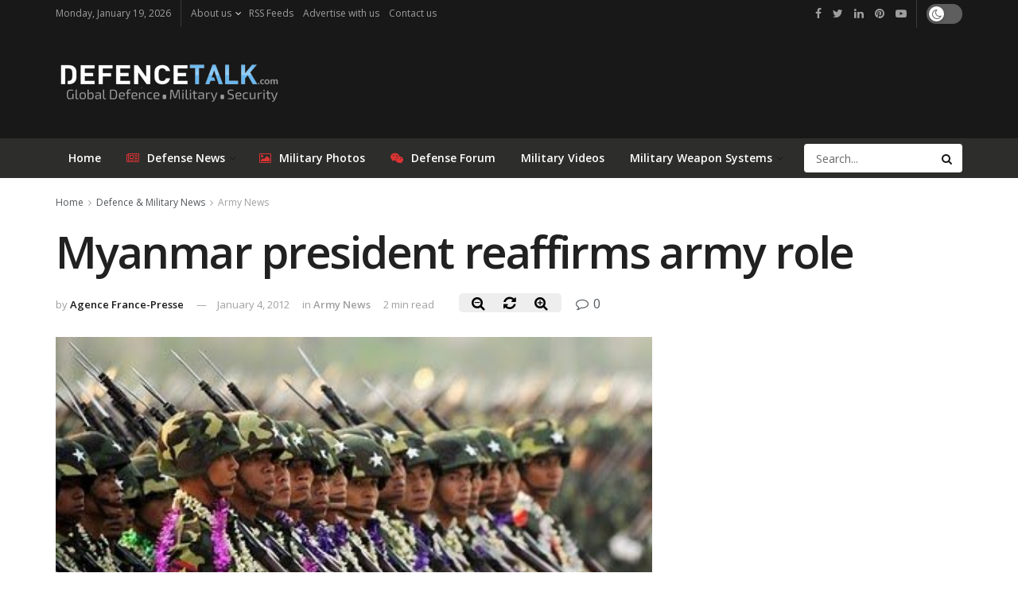

--- FILE ---
content_type: text/html; charset=utf-8
request_url: https://www.google.com/recaptcha/api2/aframe
body_size: 267
content:
<!DOCTYPE HTML><html><head><meta http-equiv="content-type" content="text/html; charset=UTF-8"></head><body><script nonce="doez0Ipyb1DgQYS8VQDHow">/** Anti-fraud and anti-abuse applications only. See google.com/recaptcha */ try{var clients={'sodar':'https://pagead2.googlesyndication.com/pagead/sodar?'};window.addEventListener("message",function(a){try{if(a.source===window.parent){var b=JSON.parse(a.data);var c=clients[b['id']];if(c){var d=document.createElement('img');d.src=c+b['params']+'&rc='+(localStorage.getItem("rc::a")?sessionStorage.getItem("rc::b"):"");window.document.body.appendChild(d);sessionStorage.setItem("rc::e",parseInt(sessionStorage.getItem("rc::e")||0)+1);localStorage.setItem("rc::h",'1768883372575');}}}catch(b){}});window.parent.postMessage("_grecaptcha_ready", "*");}catch(b){}</script></body></html>